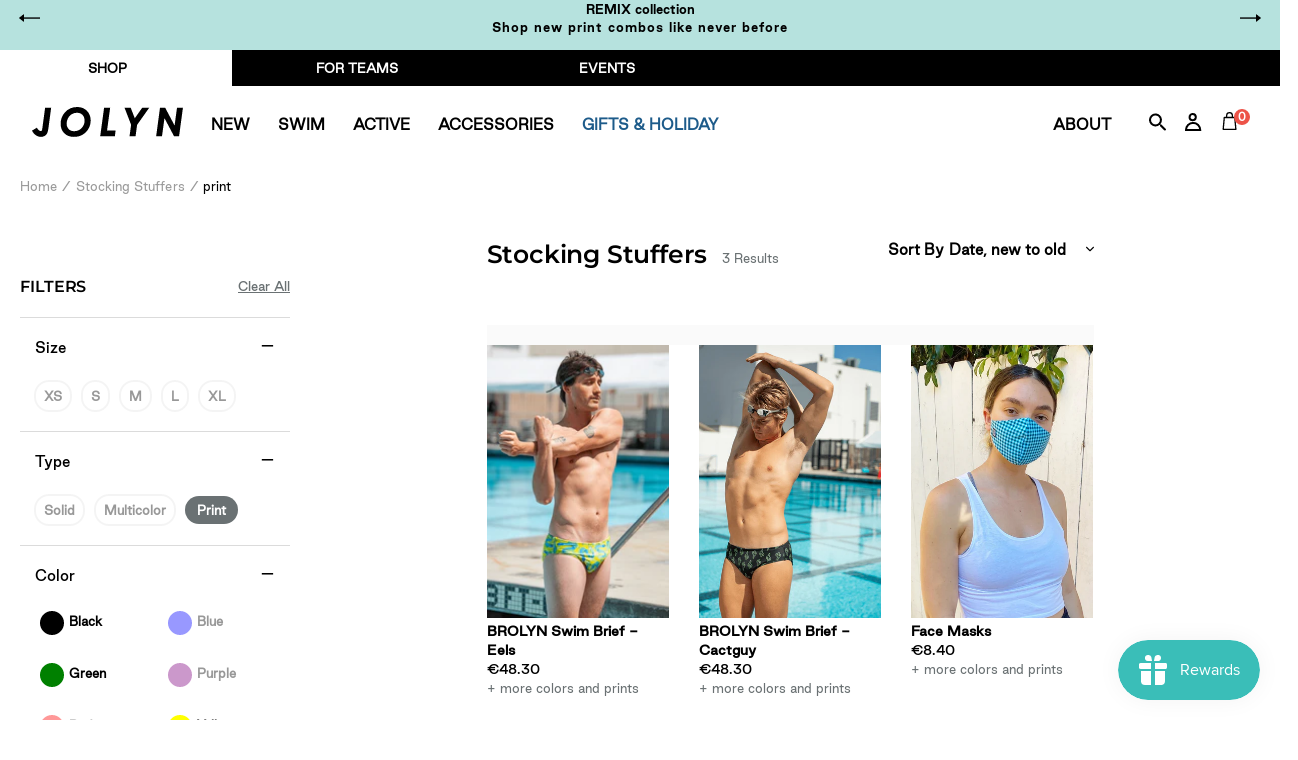

--- FILE ---
content_type: text/css
request_url: https://eu.jolynclothing.com/cdn/shop/t/29/compiled_assets/styles.css?v=48767
body_size: -717
content:


/* CSS from section stylesheet tags */
.mobile-nav-wrapper {
  height: calc(100vh - 81px);
  z-index: 999;
}

--- FILE ---
content_type: image/svg+xml
request_url: https://eu.jolynclothing.com/cdn/shopifycloud/storefront/assets/payment_icons/apple_pay-1721ebad.svg
body_size: 1060
content:
<svg version="1.1" xmlns="http://www.w3.org/2000/svg" role="img" x="0" y="0" width="38" height="24" viewBox="0 0 165.521 105.965" xml:space="preserve" aria-labelledby="pi-apple_pay"><title id="pi-apple_pay">Apple Pay</title><path fill="#000" d="M150.698 0H14.823c-.566 0-1.133 0-1.698.003-.477.004-.953.009-1.43.022-1.039.028-2.087.09-3.113.274a10.51 10.51 0 0 0-2.958.975 9.932 9.932 0 0 0-4.35 4.35 10.463 10.463 0 0 0-.975 2.96C.113 9.611.052 10.658.024 11.696a70.22 70.22 0 0 0-.022 1.43C0 13.69 0 14.256 0 14.823v76.318c0 .567 0 1.132.002 1.699.003.476.009.953.022 1.43.028 1.036.09 2.084.275 3.11a10.46 10.46 0 0 0 .974 2.96 9.897 9.897 0 0 0 1.83 2.52 9.874 9.874 0 0 0 2.52 1.83c.947.483 1.917.79 2.96.977 1.025.183 2.073.245 3.112.273.477.011.953.017 1.43.02.565.004 1.132.004 1.698.004h135.875c.565 0 1.132 0 1.697-.004.476-.002.952-.009 1.431-.02 1.037-.028 2.085-.09 3.113-.273a10.478 10.478 0 0 0 2.958-.977 9.955 9.955 0 0 0 4.35-4.35c.483-.947.789-1.917.974-2.96.186-1.026.246-2.074.274-3.11.013-.477.02-.954.022-1.43.004-.567.004-1.132.004-1.699V14.824c0-.567 0-1.133-.004-1.699a63.067 63.067 0 0 0-.022-1.429c-.028-1.038-.088-2.085-.274-3.112a10.4 10.4 0 0 0-.974-2.96 9.94 9.94 0 0 0-4.35-4.35A10.52 10.52 0 0 0 156.939.3c-1.028-.185-2.076-.246-3.113-.274a71.417 71.417 0 0 0-1.431-.022C151.83 0 151.263 0 150.698 0z" /><path fill="#FFF" d="M150.698 3.532l1.672.003c.452.003.905.008 1.36.02.793.022 1.719.065 2.583.22.75.135 1.38.34 1.984.648a6.392 6.392 0 0 1 2.804 2.807c.306.6.51 1.226.645 1.983.154.854.197 1.783.218 2.58.013.45.019.9.02 1.36.005.557.005 1.113.005 1.671v76.318c0 .558 0 1.114-.004 1.682-.002.45-.008.9-.02 1.35-.022.796-.065 1.725-.221 2.589a6.855 6.855 0 0 1-.645 1.975 6.397 6.397 0 0 1-2.808 2.807c-.6.306-1.228.511-1.971.645-.881.157-1.847.2-2.574.22-.457.01-.912.017-1.379.019-.555.004-1.113.004-1.669.004H14.801c-.55 0-1.1 0-1.66-.004a74.993 74.993 0 0 1-1.35-.018c-.744-.02-1.71-.064-2.584-.22a6.938 6.938 0 0 1-1.986-.65 6.337 6.337 0 0 1-1.622-1.18 6.355 6.355 0 0 1-1.178-1.623 6.935 6.935 0 0 1-.646-1.985c-.156-.863-.2-1.788-.22-2.578a66.088 66.088 0 0 1-.02-1.355l-.003-1.327V14.474l.002-1.325a66.7 66.7 0 0 1 .02-1.357c.022-.792.065-1.717.222-2.587a6.924 6.924 0 0 1 .646-1.981c.304-.598.7-1.144 1.18-1.623a6.386 6.386 0 0 1 1.624-1.18 6.96 6.96 0 0 1 1.98-.646c.865-.155 1.792-.198 2.586-.22.452-.012.905-.017 1.354-.02l1.677-.003h135.875" /><g><g><path fill="#000" d="M43.508 35.77c1.404-1.755 2.356-4.112 2.105-6.52-2.054.102-4.56 1.355-6.012 3.112-1.303 1.504-2.456 3.959-2.156 6.266 2.306.2 4.61-1.152 6.063-2.858" /><path fill="#000" d="M45.587 39.079c-3.35-.2-6.196 1.9-7.795 1.9-1.6 0-4.049-1.8-6.698-1.751-3.447.05-6.645 2-8.395 5.1-3.598 6.2-.95 15.4 2.55 20.45 1.699 2.5 3.747 5.25 6.445 5.151 2.55-.1 3.549-1.65 6.647-1.65 3.097 0 3.997 1.65 6.696 1.6 2.798-.05 4.548-2.5 6.247-5 1.95-2.85 2.747-5.6 2.797-5.75-.05-.05-5.396-2.101-5.446-8.251-.05-5.15 4.198-7.6 4.398-7.751-2.399-3.548-6.147-3.948-7.447-4.048" /></g><g><path fill="#000" d="M78.973 32.11c7.278 0 12.347 5.017 12.347 12.321 0 7.33-5.173 12.373-12.529 12.373h-8.058V69.62h-5.822V32.11h14.062zm-8.24 19.807h6.68c5.07 0 7.954-2.729 7.954-7.46 0-4.73-2.885-7.434-7.928-7.434h-6.706v14.894z" /><path fill="#000" d="M92.764 61.847c0-4.809 3.665-7.564 10.423-7.98l7.252-.442v-2.08c0-3.04-2.001-4.704-5.562-4.704-2.938 0-5.07 1.507-5.51 3.82h-5.252c.157-4.86 4.731-8.395 10.918-8.395 6.654 0 10.995 3.483 10.995 8.89v18.663h-5.38v-4.497h-.13c-1.534 2.937-4.914 4.782-8.579 4.782-5.406 0-9.175-3.222-9.175-8.057zm17.675-2.417v-2.106l-6.472.416c-3.64.234-5.536 1.585-5.536 3.95 0 2.288 1.975 3.77 5.068 3.77 3.95 0 6.94-2.522 6.94-6.03z" /><path fill="#000" d="M120.975 79.652v-4.496c.364.051 1.247.103 1.715.103 2.573 0 4.029-1.09 4.913-3.899l.52-1.663-9.852-27.293h6.082l6.863 22.146h.13l6.862-22.146h5.927l-10.216 28.67c-2.34 6.577-5.017 8.735-10.683 8.735-.442 0-1.872-.052-2.261-.157z" /></g></g></svg>
